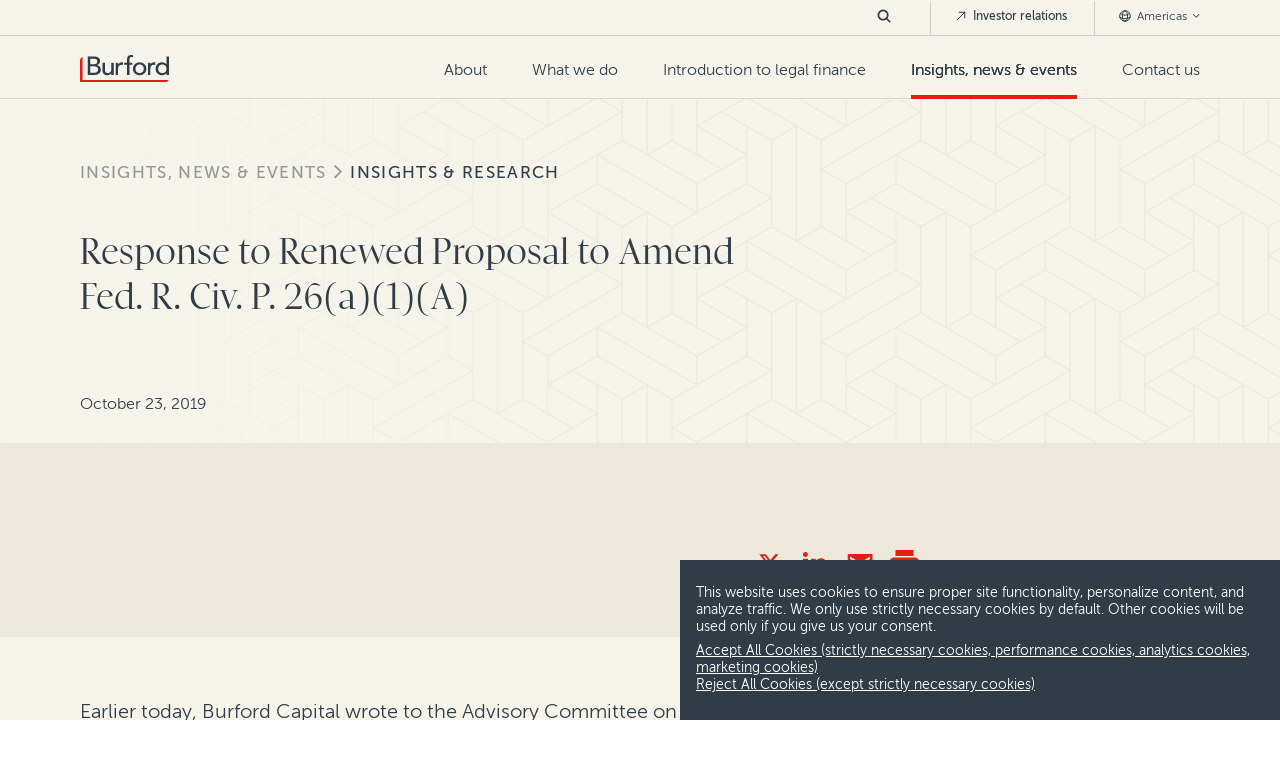

--- FILE ---
content_type: text/html; charset=utf-8
request_url: https://www.burfordcapital.com/insights-news-events/insights-research/response-to-renewed-proposal-to-amend-fed-r-civ-p-26-a-1-a/
body_size: 9952
content:
<!DOCTYPE html>
<html lang="en-US"
      data-env="7eaf709c9a9a4e1eb8339101d20704cb364a1d73">
<head>
    <meta charset="utf-8" />

<title>Response to Renewed Proposal to Amend Fed. R. Civ. P. 26(a)(1)(A) | Burford Capital</title>

<meta name="description" content="Burford Capital wrote to the Advisory Committee on Civil Rules to address a proposal by the U.S. Chamber Institute for Legal Reform" />
<meta name="keywords" content="Legal Finance, Litigation Finance, Litigation Funding, TPF, UK, United Kingdom, US, United States, Europe, Canada, Asia, Australia " />



<meta property="og:type" content="website" />
<meta property="og:title" content="Response to Renewed Proposal to Amend Fed. R. Civ. P. 26(a)(1)(A) | Burford Capital" />
<meta property="og:description" content="Burford Capital wrote to the Advisory Committee on Civil Rules to address a proposal by the U.S. Chamber Institute for Legal Reform" />
<meta property="og:url" content="https://www.burfordcapital.com/insights-news-events/insights-research/response-to-renewed-proposal-to-amend-fed-r-civ-p-26-a-1-a/" />
<meta property="og:site_name" content="Burford Capital" />
<meta property="og:image" content="" />


<meta name="twitter:card" content="summary_large_image" />
<meta name="twitter:site" content="Burford Capital" />
<meta name="twitter:title" content="Response to Renewed Proposal to Amend Fed. R. Civ. P. 26(a)(1)(A) | Burford Capital">
<meta name="twitter:description" content="Burford Capital wrote to the Advisory Committee on Civil Rules to address a proposal by the U.S. Chamber Institute for Legal Reform">
<meta name="twitter:image" content="" />



    <meta name="viewport" content="width=device-width, initial-scale=1">
    <link rel="canonical" href="https://www.burfordcapital.com/insights-news-events/insights-research/response-to-renewed-proposal-to-amend-fed-r-civ-p-26-a-1-a/" />
        <link rel="alternate" hreflang="en-US" href="https://www.burfordcapital.com/insights-news-events/insights-research/response-to-renewed-proposal-to-amend-fed-r-civ-p-26-a-1-a/" />
        <link rel="alternate" hreflang="en-HK" href="https://www.burfordcapital.com/asia/insights-news-events/insights-research/response-to-renewed-proposal-to-amend-fed-r-civ-p-26-a-1-a/" />
        <link rel="alternate" hreflang="en-AU" href="https://www.burfordcapital.com/au/insights-news-events/insights-research/response-to-renewed-proposal-to-amend-fed-r-civ-p-26-a-1-a/" />
        <link rel="alternate" hreflang="en-GB" href="https://www.burfordcapital.com/eu/insights-news-events/insights-research/response-to-renewed-proposal-to-amend-fed-r-civ-p-26-a-1-a/" />
        <link rel="alternate" hreflang="en-AE" href="https://www.burfordcapital.com/uae/insights-news-events/insights-research/response-to-renewed-proposal-to-amend-fed-r-civ-p-26-a-1-a/" />
    <link rel="stylesheet" type="text/css" href="/css/core.css?v=639035290586543635">

    <link rel="stylesheet" type="text/css" href="/vendor/splidejs/splide/dist/css/splide-core.min.css" />

        <link rel="apple-touch-icon" sizes="144x144" href="/media/3fmhkjae/apple-touch-icon-144x144.png">
    <link rel="apple-touch-icon" sizes="152x152" href="/media/l1hahpab/apple-touch-icon-152x152.png">
    <link rel="icon" type="image/png" sizes="32x32" href="/media/aiuguh3e/favicon-32x32.png">
    <link rel="icon" type="image/png" sizes="16x16" href="/media/jwlfsuwb/favicon-16x16.png">
    <link rel="shortcut icon" href="/media/k4fftnck/favicon.ico" />


    
        <script async src="https://ga.jspm.io/npm:es-module-shims@1.8.0/dist/es-module-shims.js"></script>
        <script type="importmap">
            {
            "imports": {"htmx":"/vendor/htmx.org/dist/htmx.min.js?v=639035290586543635","timeline":"/scripts/dist/timeline.es.js?v=639035290586543635","carousel":"/scripts/dist/carousel.es.js?v=639035290586543635","content-search":"/scripts/dist/content-search.es.js?v=639035290586543635","page-navigation":"/scripts/dist/page-navigation.es.js?v=639035290586543635"}
            }
        </script>
            <script>
                var MarketoSiteOptions = {"invalidEmailDomains":["@gmail.","@yahoo.","@hotmail.","@live.","@aol.","@outlook."],"overrideInvalidDomains":[1368,1367,1106,1602,1672,1671,2185],"formPreFillDtoUrl":"https://pages.burfordcapital.com/Form-Pre-Fill_Form-Pre-Fill-DTO-Prod-v2.html"};
            </script>
            <script src="/scripts/vendor/teknkl-formsplus-core-1.0.8.js?v=639035290586543635"></script>
            <script src="/scripts/vendor/teknkl-simpledto-2.0.4.js?v=639035290586543635"></script>
<script type="text/javascript">
    if (window.location == window.parent.location) {
        window.addEventListener('DOMContentLoaded', function (event) {
            loadLocation('https://pro.ip-api.com/json/?fields=1110015&key=DyqiU2u2UmVHB3j');
            document.cookie = "init=true; 1/19/2026 11:15:53 PM; path=/";
        });
    }

    function loadLocation(url) {
        var urls = {"Americas":"/insights-news-events/insights-research/response-to-renewed-proposal-to-amend-fed-r-civ-p-26-a-1-a/","Asia":"/asia/insights-news-events/insights-research/response-to-renewed-proposal-to-amend-fed-r-civ-p-26-a-1-a/","Australia":"/au/insights-news-events/insights-research/response-to-renewed-proposal-to-amend-fed-r-civ-p-26-a-1-a/","Europe":"/eu/insights-news-events/insights-research/response-to-renewed-proposal-to-amend-fed-r-civ-p-26-a-1-a/","Middle East":"/uae/insights-news-events/insights-research/response-to-renewed-proposal-to-amend-fed-r-civ-p-26-a-1-a/"};
        var xhttp;
        xhttp = new XMLHttpRequest();
        xhttp.onreadystatechange = function () {
            if (this.readyState == 4 && this.status == 200) {
                var el = JSON.parse(this.response);
                var reg = el.continent.replace(/\s/g, "");
                if (reg == "NorthAmerica") reg = "Americas";
                console.debug("region=", reg);
                console.debug("state=", el.region);
                document.cookie = "region=" + reg + ";" + "; path=/";
                document.cookie = "state=" + el.region + ";" + "; path=/";
                if (urls[reg]) {
                    location.replace(urls[reg])
                } else {
                    location.reload();
                }
            }
        };
        xhttp.open("GET", url, true);
        xhttp.send();
    }
</script><script type="text/javascript">!function(T,l,y){var S=T.location,k="script",D="instrumentationKey",C="ingestionendpoint",I="disableExceptionTracking",E="ai.device.",b="toLowerCase",w="crossOrigin",N="POST",e="appInsightsSDK",t=y.name||"appInsights";(y.name||T[e])&&(T[e]=t);var n=T[t]||function(d){var g=!1,f=!1,m={initialize:!0,queue:[],sv:"5",version:2,config:d};function v(e,t){var n={},a="Browser";return n[E+"id"]=a[b](),n[E+"type"]=a,n["ai.operation.name"]=S&&S.pathname||"_unknown_",n["ai.internal.sdkVersion"]="javascript:snippet_"+(m.sv||m.version),{time:function(){var e=new Date;function t(e){var t=""+e;return 1===t.length&&(t="0"+t),t}return e.getUTCFullYear()+"-"+t(1+e.getUTCMonth())+"-"+t(e.getUTCDate())+"T"+t(e.getUTCHours())+":"+t(e.getUTCMinutes())+":"+t(e.getUTCSeconds())+"."+((e.getUTCMilliseconds()/1e3).toFixed(3)+"").slice(2,5)+"Z"}(),iKey:e,name:"Microsoft.ApplicationInsights."+e.replace(/-/g,"")+"."+t,sampleRate:100,tags:n,data:{baseData:{ver:2}}}}var h=d.url||y.src;if(h){function a(e){var t,n,a,i,r,o,s,c,u,p,l;g=!0,m.queue=[],f||(f=!0,t=h,s=function(){var e={},t=d.connectionString;if(t)for(var n=t.split(";"),a=0;a<n.length;a++){var i=n[a].split("=");2===i.length&&(e[i[0][b]()]=i[1])}if(!e[C]){var r=e.endpointsuffix,o=r?e.location:null;e[C]="https://"+(o?o+".":"")+"dc."+(r||"services.visualstudio.com")}return e}(),c=s[D]||d[D]||"",u=s[C],p=u?u+"/v2/track":d.endpointUrl,(l=[]).push((n="SDK LOAD Failure: Failed to load Application Insights SDK script (See stack for details)",a=t,i=p,(o=(r=v(c,"Exception")).data).baseType="ExceptionData",o.baseData.exceptions=[{typeName:"SDKLoadFailed",message:n.replace(/\./g,"-"),hasFullStack:!1,stack:n+"\nSnippet failed to load ["+a+"] -- Telemetry is disabled\nHelp Link: https://go.microsoft.com/fwlink/?linkid=2128109\nHost: "+(S&&S.pathname||"_unknown_")+"\nEndpoint: "+i,parsedStack:[]}],r)),l.push(function(e,t,n,a){var i=v(c,"Message"),r=i.data;r.baseType="MessageData";var o=r.baseData;return o.message='AI (Internal): 99 message:"'+("SDK LOAD Failure: Failed to load Application Insights SDK script (See stack for details) ("+n+")").replace(/\"/g,"")+'"',o.properties={endpoint:a},i}(0,0,t,p)),function(e,t){if(JSON){var n=T.fetch;if(n&&!y.useXhr)n(t,{method:N,body:JSON.stringify(e),mode:"cors"});else if(XMLHttpRequest){var a=new XMLHttpRequest;a.open(N,t),a.setRequestHeader("Content-type","application/json"),a.send(JSON.stringify(e))}}}(l,p))}function i(e,t){f||setTimeout(function(){!t&&m.core||a()},500)}var e=function(){var n=l.createElement(k);n.src=h;var e=y[w];return!e&&""!==e||"undefined"==n[w]||(n[w]=e),n.onload=i,n.onerror=a,n.onreadystatechange=function(e,t){"loaded"!==n.readyState&&"complete"!==n.readyState||i(0,t)},n}();y.ld<0?l.getElementsByTagName("head")[0].appendChild(e):setTimeout(function(){l.getElementsByTagName(k)[0].parentNode.appendChild(e)},y.ld||0)}try{m.cookie=l.cookie}catch(p){}function t(e){for(;e.length;)!function(t){m[t]=function(){var e=arguments;g||m.queue.push(function(){m[t].apply(m,e)})}}(e.pop())}var n="track",r="TrackPage",o="TrackEvent";t([n+"Event",n+"PageView",n+"Exception",n+"Trace",n+"DependencyData",n+"Metric",n+"PageViewPerformance","start"+r,"stop"+r,"start"+o,"stop"+o,"addTelemetryInitializer","setAuthenticatedUserContext","clearAuthenticatedUserContext","flush"]),m.SeverityLevel={Verbose:0,Information:1,Warning:2,Error:3,Critical:4};var s=(d.extensionConfig||{}).ApplicationInsightsAnalytics||{};if(!0!==d[I]&&!0!==s[I]){var c="onerror";t(["_"+c]);var u=T[c];T[c]=function(e,t,n,a,i){var r=u&&u(e,t,n,a,i);return!0!==r&&m["_"+c]({message:e,url:t,lineNumber:n,columnNumber:a,error:i}),r},d.autoExceptionInstrumented=!0}return m}(y.cfg);function a(){y.onInit&&y.onInit(n)}(T[t]=n).queue&&0===n.queue.length?(n.queue.push(a),n.trackPageView({})):a()}(window,document,{
src: "https://js.monitor.azure.com/scripts/b/ai.2.min.js", // The SDK URL Source
crossOrigin: "anonymous", 
cfg: { // Application Insights Configuration
    connectionString: 'InstrumentationKey=21343caf-db4f-4b98-9a63-2c30975a8c8d;IngestionEndpoint=https://northeurope-2.in.applicationinsights.azure.com/'
}});</script></head>

<body>
    <header id="main-header" >
    <div id="header-skip-container" role="navigation"><a id="header-skip" href="#page-main">Skip to content</a></div>
    <a href="/">
            <img src="/media/lw1pborx/logo.svg" alt="Burford Capital Logo Light" class="header-logo-light">
            <img src="/media/hbmc0xth/logo.svg" alt="Burford Capital Logo Dark" class="header-logo-dark">
    </a>

    <form id="nav-search-mobile" class="nav-search" action="/search/">
        <button type="button" class="search-button"><img src="/images/icons/dark-slate/dark-slate-icon-search.svg" alt="search" width="20" height="20"></button>
        <div class="search-content">
            <input type="search" name="Keyword" placeholder="Search Burford Capital" value="">
            <button type="button" class="search-close-button"><img src="/images/icons/dark-slate/dark-slate-icon-close.svg" alt="close search" width="19" height="19"></button>
        </div>
    </form>

    <button id="hamburger" aria-label="Toggle Mobile Menu" aria-controls="main-nav" aria-haspopup="true" aria-expanded="false">
        <span id="ham-1"></span>
        <span id="ham-2"></span>
        <span id="ham-3"></span>
    </button>

        <nav id="main-nav">
            <ul id="primary-nav">
        <li >
                <a href="/about-us/" >
                    About
                </a>
                <button class="mobile-nav-expand" aria-label="expand menu" aria-haspopup="true" aria-expanded="true"></button>
                <ul class="nested-depth-0">
        <li >
                <a href="/about-us/" >
                    About Burford
                </a>
        </li>
        <li >
                <a href="/about-us/our-team/" >
                    Our team
                </a>
        </li>
        <li >
                <a href="/about-us/careers/" >
                    Careers
                </a>
        </li>

                </ul>
        </li>
        <li >
                <a href="/what-we-do/" >
                    What we do
                </a>
                <button class="mobile-nav-expand" aria-label="expand menu" aria-haspopup="true" aria-expanded="true"></button>
                <ul class="nested-depth-0 is-deeper">
        <li >
                <a href="/what-we-do/" >
                    Overview
                </a>
        </li>
        <li >
                <a href="/what-we-do/for-businesses/" >
                    For businesses
                </a>
        </li>
        <li >
                <a href="/what-we-do/for-law-firms/" >
                    For law firms
                </a>
                <button class="mobile-nav-expand" aria-label="expand menu" aria-haspopup="true" aria-expanded="true"></button>
                <ul class="nested-depth-1">
        <li >
                <a href="/what-we-do/law-firm-equity-solutions/" >
                    Law firm equity solutions
                </a>
        </li>

                </ul>
        </li>
        <li >
                <a href="/what-we-do/disputes-we-finance/" >
                    Disputes we finance
                </a>
                <button class="mobile-nav-expand" aria-label="expand menu" aria-haspopup="true" aria-expanded="true"></button>
                <ul class="nested-depth-1">
        <li >
                <a href="/what-we-do/disputes-we-finance/antitrust-competition/" >
                    Antitrust &amp; competition
                </a>
        </li>
        <li >
                <a href="/what-we-do/disputes-we-finance/asset-recovery/" >
                    Asset recovery &amp; judgment enforcement
                </a>
        </li>
        <li >
                <a href="/what-we-do/disputes-we-finance/bankruptcy-insolvency/" >
                    Bankruptcy &amp; insolvency
                </a>
        </li>
        <li >
                <a href="/what-we-do/disputes-we-finance/general-commercial-litigation/" >
                    General commercial litigation
                </a>
        </li>
        <li >
                <a href="/what-we-do/disputes-we-finance/international-arbitration/" >
                    International arbitration
                </a>
        </li>
        <li >
                <a href="/what-we-do/disputes-we-finance/patent-ip/" >
                    Patent &amp; IP
                </a>
        </li>
        <li >
                <a href="/what-we-do/disputes-we-finance/securities-litigation/" >
                    Securities litigation
                </a>
        </li>

                </ul>
        </li>
        <li >
                <a href="/what-we-do/where-we-are/" >
                    Where we are
                </a>
                <button class="mobile-nav-expand" aria-label="expand menu" aria-haspopup="true" aria-expanded="true"></button>
                <ul class="nested-depth-1">
        <li >
                <a href="/what-we-do/where-we-are/americas/" >
                    Americas
                </a>
        </li>
        <li >
                <a href="/what-we-do/where-we-are/asia/" >
                    Asia
                </a>
        </li>
        <li >
                <a href="/what-we-do/where-we-are/australia/" >
                    Australia
                </a>
        </li>
        <li >
                <a href="/what-we-do/where-we-are/europe/" >
                    Continental Europe
                </a>
        </li>
        <li >
                <a href="/what-we-do/where-we-are/united-kingdom/" >
                    United Kingdom
                </a>
        </li>
        <li >
                <a href="/what-we-do/where-we-are/middle-east/" >
                    Middle East
                </a>
        </li>

                </ul>
        </li>
        <li >
                <a href="/what-we-do/case-studies/" >
                    Case studies
                </a>
        </li>

                </ul>
        </li>
        <li >
                <a href="/introduction-to-legal-finance/" >
                    Introduction to legal finance
                </a>
        </li>
        <li              class="current-section"
>
                <a href="/insights-news-events/" >
                    Insights, news &amp; events
                </a>
                <button class="mobile-nav-expand" aria-label="expand menu" aria-haspopup="true" aria-expanded="true"></button>
                <ul class="nested-depth-0">
        <li >
                <a href="/insights-news-events/burford-quarterly/" >
                    The Burford Quarterly
                </a>
        </li>
        <li              class="current-section"
>
                <a href="/insights-news-events/insights-research/" >
                    Insights &amp; research
                </a>
        </li>
        <li >
                <a href="/insights-news-events/news-press-releases/" >
                    News &amp; press releases
                </a>
        </li>
        <li >
                <a href="/insights-news-events/events-webcasts/" >
                    Events &amp; webcasts
                </a>
        </li>

                </ul>
        </li>
        <li >
                <a href="/contact-us/" >
                    Contact us
                </a>
        </li>
            </ul>

            <ul id="secondary-nav">
                <li>
                    <form id="nav-search-desktop" class="nav-search" action="/search/">
                        <button type="button" class="search-button">
                            <svg width="14" height="14" viewBox="0 0 20 20" fill="none" xmlns="http://www.w3.org/2000/svg">
                                <path d="M18 18L13.3806 13.3806M13.3806 13.3806C14.6309 12.1304 15.3333 10.4347 15.3333 8.66663C15.3333 6.89853 14.6309 5.20285 13.3806 3.95261C12.1304 2.70237 10.4347 2 8.66663 2C6.89853 2 5.20285 2.70237 3.95261 3.95261C2.70237 5.20285 2 6.89853 2 8.66663C2 10.4347 2.70237 12.1304 3.95261 13.3806C5.20285 14.6309 6.89853 15.3333 8.66663 15.3333C10.4347 15.3333 12.1304 14.6309 13.3806 13.3806Z" stroke="#303D47" stroke-width="2.5" stroke-linecap="square" stroke-linejoin="round" />
                            </svg>
                        </button>
                        <div class="search-content">
                            <input type="search" name="Keyword" placeholder="Search Burford Capital" value="">
                            <button type="button" class="search-close-button">
                                <svg width="12" height="12" viewBox="0 0 19 19" fill="none" xmlns="http://www.w3.org/2000/svg">
                                    <title>close search</title>
                                    <path d="M19 1.91357L17.0864 0L9.5 7.58643L1.91357 0L0 1.91357L7.58643 9.5L0 17.0864L1.91357 19L9.5 11.4136L17.0864 19L19 17.0864L11.4136 9.5L19 1.91357Z" fill="#303D47" />
                                </svg>
                            </button>
                        </div>
                    </form>
                </li>
                    <li>
                        <a href="https://investors.burfordcapital.com/overview/default.aspx" class="external-nav" target="_blank">
                            <svg width="12" height="12" viewBox="0 0 12 12" fill="none" xmlns="http://www.w3.org/2000/svg">
                                <path d="M2.25 9.75L9.75 2.25M9.75 2.25H4.125M9.75 2.25V7.875" stroke="#303D47" stroke-linecap="round" stroke-linejoin="round" />
                            </svg>
                            Investor relations
                        </a>
                    </li>
                <li>
                    <button class="region-nav">
                        <svg width="12" height="12" viewBox="0 0 12 12" fill="none" xmlns="http://www.w3.org/2000/svg">
                            <path d="M6 11.25C7.16375 11.2499 8.29452 10.8634 9.21477 10.151C10.135 9.43865 10.7926 8.44084 11.0843 7.31425M6 11.25C4.83625 11.2499 3.70548 10.8634 2.78523 10.151C1.86499 9.43865 1.20738 8.44084 0.915669 7.31425M6 11.25C7.44958 11.25 8.625 8.89917 8.625 6C8.625 3.10083 7.44958 0.75 6 0.75M6 11.25C4.55042 11.25 3.375 8.89917 3.375 6C3.375 3.10083 4.55042 0.75 6 0.75M11.0843 7.31425C11.1922 6.89425 11.25 6.45383 11.25 6C11.2514 5.09707 11.0189 4.20916 10.5751 3.42283M11.0843 7.31425C9.52868 8.17664 7.7787 8.62779 6 8.625C4.1555 8.625 2.42242 8.14958 0.915669 7.31425M0.915669 7.31425C0.805271 6.8849 0.749608 6.44332 0.750002 6C0.750002 5.06375 0.995002 4.18408 1.42492 3.42283M6 0.75C6.93114 0.749612 7.84562 0.996959 8.64961 1.46666C9.4536 1.93637 10.1182 2.61151 10.5751 3.42283M6 0.75C5.06886 0.749612 4.15438 0.996959 3.35039 1.46666C2.5464 1.93637 1.88185 2.61151 1.42492 3.42283M10.5751 3.42283C9.30498 4.52296 7.68031 5.12742 6 5.125C4.25117 5.125 2.65167 4.48333 1.42492 3.42283" stroke="#303D47" stroke-linecap="round" stroke-linejoin="round" />
                        </svg>
                        Americas
                        <svg class="region-arrow" width="11" height="6" viewBox="0 0 11 6" fill="none" xmlns="http://www.w3.org/2000/svg">
                            <path d="M10.0566 0.943726L5.05664 5.94373L0.0566407 0.943726L0.944141 0.0562263L5.05664 4.16873L9.16914 0.0562264L10.0566 0.943726Z" fill="#303D47" />
                        </svg>
                    </button>
                    <ul class="regions-list">
                            <li><a href="/insights-news-events/insights-research/response-to-renewed-proposal-to-amend-fed-r-civ-p-26-a-1-a/">Americas</a></li>
                            <li><a href="/asia/insights-news-events/insights-research/response-to-renewed-proposal-to-amend-fed-r-civ-p-26-a-1-a/">Asia</a></li>
                            <li><a href="/au/insights-news-events/insights-research/response-to-renewed-proposal-to-amend-fed-r-civ-p-26-a-1-a/">Australia</a></li>
                            <li><a href="/eu/insights-news-events/insights-research/response-to-renewed-proposal-to-amend-fed-r-civ-p-26-a-1-a/">Europe</a></li>
                            <li><a href="/uae/insights-news-events/insights-research/response-to-renewed-proposal-to-amend-fed-r-civ-p-26-a-1-a/">Middle East</a></li>
                    </ul>
                </li>
            </ul>
        </nav>
</header>
    <div id="page-main">
        <main class="p-resource">
    <section class="c-patterned-background bg-darkBeige  without-image" style="--background-image: url('/media/wytbqnq2/resources.svg')">
        <div class="section-wrapper bg-beige color-darkSlate">
            <div class="section-content">
                <div class="backdrop"></div>
                    <ul id="breadcrumbs">
            <li><a href="/insights-news-events/">Insights, news &amp; events</a></li>
            <li><a href="/insights-news-events/insights-research/">Insights &amp; research</a></li>
    </ul>

                <div class="row">
                    <div class="col-sm-12 col-xs-12">
                        <div class="content-wrapper">
                            <div class="resource-heading">
                                <h1>Response to Renewed Proposal to Amend Fed. R. Civ. P. 26(a)(1)(A)</h1>
                            </div>
                            <div class="resource-meta">
                                <div class="publish-date">October 23, 2019</div>
                            </div>
                        </div>
                    </div>
                </div>
            </div>
        </div>
    </section>
    <section class="c-article-summary bg-darkBeige color-darkSlate section-wrapper bottom-padding-sm">
        <div class="section-content">
            <div class="row">
                <div class="col-sm-7 col-xs-12">
                </div>
                    <div class="col-sm-5 col-xs-12">
                        <ul class="page-actions">
                            <li>
    <a href="https://twitter.com/intent/tweet?url=https://www.burfordcapital.com/insights-news-events/insights-research/response-to-renewed-proposal-to-amend-fed-r-civ-p-26-a-1-a/" rel="nofollow" target="_blank" class="action action-plain_red action-icon_twitter" title="Post about Response to Renewed Proposal to Amend Fed. R. Civ. P. 26(a)(1)(A)"></a>
</li>
<li>
    <a href="https://www.linkedin.com/shareArticle?url=https://www.burfordcapital.com/insights-news-events/insights-research/response-to-renewed-proposal-to-amend-fed-r-civ-p-26-a-1-a/" rel="nofollow" target="_blank" class="action action-plain_red action-icon_linkedin" title="Share Response to Renewed Proposal to Amend Fed. R. Civ. P. 26(a)(1)(A) on LinkedIn"></a>
</li>
<li>
    <a href="/cdn-cgi/l/email-protection#[base64]" rel="nofollow" target="_blank" class="action action-plain_red action-icon_email" title="Email Response to Renewed Proposal to Amend Fed. R. Civ. P. 26(a)(1)(A)"></a>
</li>
<li>
    <a href="javascript:print()" rel="nofollow" class="action action-plain_red action-icon_print-solid" title="Print Response to Renewed Proposal to Amend Fed. R. Civ. P. 26(a)(1)(A)"></a>
</li>
                        </ul>
                    </div>
            </div>
        </div>
    </section>
    <section class="s-resource-content">
<div class="umb-block-list">
<div class="block-component-rich-text-row" >
    <section class="section-wrapper top-padding-lg bottom-padding-lg color-darkSlate bg-beige">
    <div class="section-content">
        <div class="c-rich-text">
            <p style="text-align: left;">Earlier today, Burford Capital wrote to the Advisory Committee on Civil Rules to address a proposal by the U.S. Chamber Institute for Legal Reform to amend Rule 26 of the Federal Rules of Civil Procedure.</p>
<p>In its proposal – which the Committee already declined to adopt in 2014 and again in 2016 – the Chamber urged the Committee to amend Rule 26 to “require the disclosure of third-party litigation funding arrangements in any civil action filed in federal court.”</p>
<p>The Chamber’s renewed request does not merit the Committee’s reconsideration. The full text of Burford’s letter to the Committee is available <a href="http://www.burfordcapital.com/wp-content/uploads/2017/09/2017-09-01-Burford-Comment-to-Advisory-Committe-on-Civil-Rules.pdf">here</a>.</p>
        </div>
    </div>
</section>
</div></div>
    </section>
</main>
    <section class="bg-beige color-darkSlate section-wrapper top-padding-lg">
        <div class="section-content">
            <div class="c-story_list variation_basic-vertical">
        <div class="header-row">
                <h2 class="h5">The latest from Burford</h2>
                <div class="actions">
                    <div class="umb-block-list">
<div class="block-component-button" >
    <a href="/insights-news-events/insights-research/" class="action action-primary_red action-icon_default">Read all</a>
</div></div>

                </div>
        </div>
    <div class="story-list-wrapper "
    >
            <div class="story-wrapper">
                <a class="c-story_basic-vertical" href="/insights-news-events/insights-research/saudi-family-disputes/" >
    <span class="featured-image"><img src="/media/d1gcvj4x/joe-durkin.jpg?width=410&height=274&v=1d9cbab003aa5f0" alt=""  width="410" height="274" /></span>
    <span class="info">
        <span class="subheading color-red">Blog</span>
        <span class="headline">Disputes in Saudi family-owned businesses: Where risk really arises</span>
        <span class="meta">
            <span class="author">Joe Durkin</span>
            <span class="duration"></span>
        </span>
    </span>
</a>
            </div>
            <div class="story-wrapper">
                <a class="c-story_basic-vertical" href="/insights-news-events/insights-research/the-economics-of-litigation-a-gc-s-decision-making-guide/" >
    <span class="featured-image"><img src="/media/xnrmvug3/philipp-liebfried-08660_bw_lores.jpg?width=410&height=274&v=1d9f34604f47450" alt=""  width="410" height="274" /></span>
    <span class="info">
        <span class="subheading color-red">Blog</span>
        <span class="headline">The economics of litigation: A GC&#x2019;s decision-making guide</span>
        <span class="meta">
            <span class="author">Philipp Leibfried</span>
            <span class="duration"></span>
        </span>
    </span>
</a>
            </div>
            <div class="story-wrapper">
                <a class="c-story_basic-vertical" href="/insights-news-events/insights-research/settle-smarter-how-data-and-valuation-reframe-high-stakes-disputes/" >
    <span class="featured-image"><img src="/media/3f1fxed2/adobestock_411810562_sm.jpg?width=410&height=274&v=1d9f307e2270930" alt=""  width="410" height="274" /></span>
    <span class="info">
        <span class="subheading color-red">Blog</span>
        <span class="headline">Settle smarter: How data and valuation reframe high stakes disputes</span>
        <span class="meta">
            <span class="author">James MacKinnon</span>
            <span class="duration"></span>
        </span>
    </span>
</a>
            </div>
    </div>
</div>

        </div>
    </section>

    </div><!-- END page-main -->
        <section class="footer-cta section-wrapper">
        <div class="section-content">
            <h2 class="h4">Get in touch</h2>
            <p class="p3">We welcome inquiries about Burford financing and other ways Burford can help clients and law firms. Please click the button below to complete a contact form or email us directly.</p>
                <a class="action action-primary_slate action-icon_default" href="/contact-us/">Contact Us</a>
        </div>
    </section>
<footer class="section-wrapper bg-darkSlate">
    <div class="section-content">
        <div class="col-section col-no-margin">
                <div class="footer-logo col-xs-12 col-md-2">
                    <a href="/" rel="nofollow"><img src="/media/lw1pborx/logo.svg" alt="Burford Capital Logo Light" /></a>
                </div>
                <ul class="footer-primary col-xs-12 col-md-9 col-section">
        <li>
                    <h2>About</h2>
                <button class="mobile-nav-expand" aria-label="expand menu" aria-haspopup="true" aria-expanded="true"></button>
                <ul class="nested-depth-0">
        <li>
                <a href="/about-us/our-team/" >
                    Our team
                </a>
        </li>
        <li>
                <a href="/about-us/careers/" >
                    Careers
                </a>
        </li>
        <li>
                <a href="/contact-us/" >
                    Contact us
                </a>
        </li>

                </ul>
        </li>
        <li>
                    <h2>What we do</h2>
                <button class="mobile-nav-expand" aria-label="expand menu" aria-haspopup="true" aria-expanded="true"></button>
                <ul class="nested-depth-0">
        <li>
                <a href="/what-we-do/for-businesses/" >
                    For businesses
                </a>
        </li>
        <li>
                <a href="/what-we-do/for-law-firms/" >
                    For law firms
                </a>
        </li>
        <li>
                <a href="/what-we-do/disputes-we-finance/" >
                    Disputes we finance
                </a>
        </li>
        <li>
                <a href="/what-we-do/where-we-are/" >
                    Where we are
                </a>
        </li>
        <li>
                <a href="/what-we-do/case-studies/" >
                    Case studies
                </a>
        </li>

                </ul>
        </li>
        <li>
                    <h2>Learn more</h2>
                <button class="mobile-nav-expand" aria-label="expand menu" aria-haspopup="true" aria-expanded="true"></button>
                <ul class="nested-depth-0">
        <li>
                <a href="/introduction-to-legal-finance/" >
                    Introduction to legal finance
                </a>
        </li>
        <li>
                <a href="/insights-news-events/burford-quarterly/" >
                    The Burford Quarterly
                </a>
        </li>
        <li>
                <a href="/insights-news-events/events-webcasts/" >
                    Events &amp; webcasts
                </a>
        </li>
        <li>
                <a href="/insights-news-events/insights-research/" >
                    Research &amp; insights
                </a>
        </li>
        <li>
                <a href="/insights-news-events/news-press-releases/" >
                    News &amp; press releases
                </a>
        </li>

                </ul>
        </li>
                </ul>
            <ul class="footer-social col-xs-12 col-md-1">
                    <li><a href="https://twitter.com/BurfordCapital" target="_blank" rel="nofollow" class="twitter-link">X</a></li>
                    <li><a href="https://www.linkedin.com/company/burford-capital/" target="_blank" rel="nofollow" class="linkedin-link">LinkedIn</a></li>
                    <li><a href="https://www.instagram.com/burford_capital/" target="_blank" rel="nofollow" class="instagram-link">Instagram</a></li>
            </ul>
        </div>
    </div>
    <hr>
    <div class="section-content">
        <div class="col-section disclaimer-copy">
            <div class="footnotes">
<p>This material has been prepared by Burford Capital Limited (together with its subsidiaries, <strong><em>“Burford Capital”</em></strong>) solely for informational purposes, is not intended to be relied upon as a forecast, research or investment advice and is not a recommendation, offer or solicitation to subscribe for, buy or sell any securities, products or services or to adopt any investment strategy. The opinions expressed in this material are as of the date of this material and are subject to change at any time without notice, and Burford Capital does not have any responsibility to update this material to account for such changes. Unless otherwise specified, information contained in this material is sourced from and reflects the views and opinions of Burford Capital. Certain information contained in this material has been obtained from sources other than Burford Capital. While such information is believed to be reliable for purposes used in this material, no representation or warranty, either express or implied, is made as to fairness, accuracy, reasonableness or completeness thereof, and Burford Capital does not take any responsibility for such information. Certain information contained in this material discusses general market activity, industry or sector trends or other broad-based economic, market or political conditions and should not be construed as research or investment advice. There can be no assurances that any of the trends described in this material will continue or will not reverse. Past events and trends do not imply, predict or guarantee, and are not necessarily indicative of, future events or results. The information contained in this material is not intended to provide, and should not be relied upon for, accounting, legal or tax advice or investment recommendations. Reliance upon information in this material is at the sole discretion of the reader.</p>
<p>This material may contain “forward-looking statements”. Although Burford Capital believes that the assumptions, expectations, projections, intentions and beliefs about future results and events reflected in forward-looking statements have a reasonable basis and are expressed in good faith, forward-looking statements involve known and unknown risks, uncertainties and other factors, which could cause Burford Capital’s actual results and events to differ materially from (and be more negative than) future results and events expressed, targeted, projected or implied by these forward-looking statements. The forward-looking statements speak only as of the date of this material and, except as required by applicable law, Burford Capital undertakes no obligation to update or revise any forward-looking statements, whether as a result of new information, future events or otherwise.</p>
</div>
        </div>
        <div class="col-section col-no-margin">
            <div class="copyright col-xs-12 col-md-2">&copy; Burford Capital LLC 2026</div>
                <ul class="footer-secondary col-xs-12 col-md-10">
                        <li><a href="/terms-and-conditions/" >
    Terms and conditions
</a></li>
                        <li><a href="/global-privacy-notice/" >
    Global Privacy Notice
</a></li>
                        <li><a href="/modern-slavery-act/" >
    Modern slavery act
</a></li>
                </ul>
        </div>
    </div>
</footer>
    <section class="cookie-banner cookie-banner--theme-side section-wrapper bg-darkSlate color-white">
        <div class="section-content">
            <div class="col-section col-no-margin">
                <div class="col-xs-12">
                    <p class="cursor-hover">This website uses cookies to ensure proper site functionality, personalize content, and analyze traffic. We only use strictly necessary cookies by default. Other cookies will be used only if you give us your consent.</p>
                    <p class="actions">
                        <a aria-label="allow cookies"
                           data-action="https://www.burfordcapital.com/umbraco/api/consent/UpdateConsent?policy=Allow">
                            Accept All Cookies (strictly necessary cookies, performance cookies, analytics cookies, marketing cookies)
                        </a>
                        <a aria-label="decline cookies"
                           data-action="https://www.burfordcapital.com/umbraco/api/consent/UpdateConsent?policy=Deny">
                            Reject All Cookies (except strictly necessary cookies)
                        </a>
                    </p>
                </div>
            </div>
        </div>
    </section>


        <!-- Insert Scripts Here -->
        <script data-cfasync="false" src="/cdn-cgi/scripts/5c5dd728/cloudflare-static/email-decode.min.js"></script><script src="https://ajax.googleapis.com/ajax/libs/jquery/3.6.0/jquery.min.js"></script>
        <script src="https://pages.burfordcapital.com/js/forms2/js/forms2.min.js"></script>
        <script src="/scripts/main.js?v=639035290586543635"></script>
</body>

</html>


--- FILE ---
content_type: image/svg+xml
request_url: https://www.burfordcapital.com/images/icons/default/icon-print-solid.svg
body_size: -131
content:
<svg width="31" height="27" viewBox="0 0 31 27" fill="none" xmlns="http://www.w3.org/2000/svg">
<path d="M24.4336 0V5.97656H6.43359V0H24.4336ZM24.8555 13.0781C25.1367 13.3594 25.4883 13.5 25.9102 13.5C26.332 13.5 26.6836 13.3594 26.9648 13.0781C27.293 12.7969 27.457 12.4453 27.457 12.0234C27.457 11.6016 27.293 11.25 26.9648 10.9688C26.6836 10.6406 26.332 10.4766 25.9102 10.4766C25.4883 10.4766 25.1367 10.6406 24.8555 10.9688C24.5742 11.25 24.4336 11.6016 24.4336 12.0234C24.4336 12.4453 24.5742 12.7969 24.8555 13.0781ZM21.4102 23.9766V16.5234H9.45703V23.9766H21.4102ZM25.9102 7.52344C27.1289 7.52344 28.1836 7.96875 29.0742 8.85938C29.9648 9.75 30.4102 10.8047 30.4102 12.0234V21.0234H24.4336V27H6.43359V21.0234H0.457031V12.0234C0.457031 10.8047 0.902344 9.75 1.79297 8.85938C2.68359 7.96875 3.73828 7.52344 4.95703 7.52344H25.9102Z" fill="#E21F15"/>
</svg>


--- FILE ---
content_type: image/svg+xml
request_url: https://www.burfordcapital.com/media/hbmc0xth/logo.svg
body_size: 2504
content:
<svg width="110" height="34" viewBox="0 0 110 34" fill="none" xmlns="http://www.w3.org/2000/svg">
<g id="Logo">
<path id="Vector" d="M3.16303 30.8127L3.17581 30.8006V1.92627L0 5.16596V33.8809V34.0001H106.728L109.911 30.8127H3.16303Z" fill="#E21F15"/>
<path id="Vector_2" d="M12.7116 21.9461H17.3773C17.9153 21.9418 18.4521 21.8936 18.9823 21.8019C19.5582 21.7093 20.1127 21.514 20.6195 21.2252C21.1301 20.934 21.5706 20.5342 21.9099 20.054C22.2623 19.5628 22.439 18.9106 22.4398 18.0974C22.4398 16.7492 21.9873 15.7385 21.0824 15.0652C20.1776 14.3919 18.9533 14.0549 17.4096 14.0541H12.7116V21.9461ZM12.7116 11.3601H17.0464C17.6135 11.363 18.1792 11.3038 18.7334 11.1837C19.2316 11.0794 19.7041 10.8774 20.1236 10.5893C20.5168 10.3159 20.8397 9.95332 21.066 9.53126C21.2992 9.10336 21.4158 8.57893 21.4158 7.95796C21.428 7.09152 21.1083 6.25324 20.5221 5.61504C19.9255 4.95271 18.9873 4.62134 17.7077 4.62093H12.7116V11.3601ZM9.53516 1.93001H17.6748C18.6293 1.92261 19.5805 2.04126 20.5039 2.28288C21.3747 2.51894 22.125 2.86633 22.7549 3.32506C23.3844 3.78642 23.8948 4.39127 24.2436 5.08939C24.6087 5.80527 24.7912 6.64465 24.7912 7.60753C24.7912 8.91314 24.4162 9.97722 23.6663 10.7998C22.9163 11.6223 21.9449 12.2258 20.7521 12.6103V12.6748C21.4432 12.7134 22.1191 12.8933 22.7379 13.2035C23.3437 13.5055 23.8876 13.9182 24.3416 14.4203C24.8008 14.9352 25.1649 15.5274 25.4172 16.1694C25.6861 16.8541 25.8208 17.584 25.8139 18.3195C25.8139 19.3461 25.5989 20.2497 25.169 21.0305C24.7361 21.8139 24.131 22.4887 23.3992 23.0041C22.6046 23.5588 21.7193 23.9706 20.7831 24.2209C19.7374 24.5055 18.6576 24.6456 17.5738 24.637H9.53516V1.93001Z" fill="#303D47"/>
<path id="Vector_3" d="M41.7163 24.6422H38.7352V22.2999H38.6689C38.2937 23.1131 37.6432 23.771 36.7172 24.2735C35.7912 24.776 34.7213 25.0271 33.5073 25.0267C32.766 25.0315 32.0288 24.9181 31.3232 24.6909C30.6549 24.4755 30.0403 24.12 29.5205 23.6481C29.0022 23.1772 28.5885 22.5728 28.2794 21.8351C27.9703 21.0973 27.816 20.2253 27.8164 19.219V9.43359H30.7975V18.4177C30.7975 19.1235 30.8969 19.7276 31.0956 20.2301C31.2944 20.7327 31.558 21.1393 31.8866 21.45C32.2118 21.7572 32.6018 21.9875 33.0279 22.124C33.4605 22.2628 33.9121 22.333 34.3664 22.3321C34.9524 22.3379 35.5348 22.2403 36.0869 22.0437C36.6153 21.8528 37.0913 21.5402 37.4765 21.1312C37.8735 20.7138 38.1826 20.1847 38.4036 19.5439C38.6247 18.903 38.7348 18.1433 38.734 17.2648V9.43359H41.7151L41.7163 24.6422Z" fill="#303D47"/>
<path id="Vector_4" d="M44.0758 9.43348H47.0569V11.7758H47.1226C47.3241 11.3654 47.5924 10.9914 47.9166 10.6691C48.2466 10.3373 48.6194 10.0508 49.0251 9.81738C49.4466 9.57632 49.8961 9.38774 50.3635 9.25583C50.8368 9.11835 51.3271 9.0481 51.82 9.04716C52.2679 9.04204 52.7137 9.10711 53.1414 9.24002L53.0088 12.3513C52.7655 12.2868 52.5221 12.2335 52.2787 12.1913C52.0377 12.1487 51.7934 12.1271 51.5487 12.1268C50.0934 12.1268 48.9796 12.5225 48.2074 13.3138C47.4351 14.1051 47.0498 15.3353 47.0514 17.0043V24.6421H44.0703L44.0758 9.43348Z" fill="#303D47"/>
<path id="Vector_5" d="M58.1066 11.936H54.7324V9.43373H58.1066V6.03282C58.1066 4.00079 58.5091 2.48731 59.3142 1.49239C60.1193 0.497462 61.5036 0 63.4671 0C63.7981 0 64.1449 0.0121678 64.5087 0.0328531C64.9055 0.0595819 65.2989 0.124162 65.6835 0.225713L65.3531 2.7913C65.0854 2.68917 64.8083 2.61377 64.5257 2.5662C64.2411 2.5219 63.9535 2.50034 63.6654 2.50171C63.1142 2.50171 62.6732 2.58181 62.3422 2.74202C62.0224 2.89316 61.7524 3.13252 61.5641 3.43194C61.3664 3.75982 61.2419 4.12652 61.199 4.50697C61.141 4.98088 61.1134 5.45803 61.1163 5.93547V9.4319H64.6577V11.9342H61.0822V24.6423H58.1066V11.936Z" fill="#303D47"/>
<path id="Vector_6" d="M68.5495 17.0376C68.5424 17.7651 68.666 18.488 68.9146 19.1718C69.1335 19.7939 69.483 20.3619 69.9396 20.8378C70.3961 21.3137 70.9492 21.6864 71.5617 21.9309C72.2013 22.1986 72.918 22.3322 73.7117 22.3318C74.5055 22.3314 75.2224 22.1978 75.8624 21.9309C76.4754 21.6871 77.0289 21.3147 77.4857 20.8387C77.9424 20.3627 78.2918 19.7943 78.5101 19.1718C78.9952 17.7904 78.9952 16.2848 78.5101 14.9034C78.292 14.2807 77.9428 13.7122 77.486 13.2362C77.0292 12.7602 76.4755 12.3879 75.8624 12.1443C75.2236 11.877 74.5067 11.7436 73.7117 11.744C72.9168 11.7444 72.2001 11.8778 71.5617 12.1443C70.949 12.3885 70.3957 12.7611 69.9391 13.237C69.4825 13.7129 69.1332 14.2811 68.9146 14.9034C68.6661 15.5872 68.5425 16.3101 68.5495 17.0376ZM65.3731 17.0376C65.3644 15.9664 65.5842 14.9057 66.018 13.9263C66.4402 12.9752 67.0412 12.1141 67.7884 11.3899C68.5528 10.654 69.4512 10.0716 70.4349 9.67424C72.5393 8.84036 74.8824 8.84036 76.9867 9.67424C77.9705 10.0716 78.8689 10.654 79.6332 11.3899C80.3799 12.1134 80.9804 12.9739 81.4018 13.9245C81.8358 14.9039 82.0558 15.9646 82.0473 17.0358C82.055 18.1128 81.8351 19.1793 81.4018 20.1653C80.9852 21.1196 80.3835 21.9817 79.6314 22.7017C78.8635 23.4291 77.9657 24.0057 76.9849 24.4016C74.8806 25.2355 72.5374 25.2355 70.4331 24.4016C69.4523 24.0057 68.5545 23.4291 67.7866 22.7017C67.0349 21.9814 66.4332 21.1193 66.0162 20.1653C65.5834 19.1798 65.3636 18.114 65.3713 17.0376" fill="#303D47"/>
<path id="Vector_7" d="M84.0146 9.43351H86.9927V11.7758H87.0615C87.262 11.3657 87.5293 10.9917 87.8524 10.6692C88.1822 10.337 88.555 10.0506 88.9609 9.81741C89.3824 9.57624 89.8319 9.38765 90.2993 9.25586C90.7722 9.1183 91.2621 9.04805 91.7546 9.04719C92.2033 9.04178 92.65 9.10686 93.0785 9.24005L92.9458 12.3514C92.7025 12.2869 92.4591 12.2335 92.2158 12.1914C91.9747 12.1487 91.7305 12.1271 91.4857 12.1269C90.03 12.1269 88.916 12.5225 88.1438 13.3138C87.3715 14.1052 86.9862 15.3353 86.9878 17.0043V24.6421H84.0098L84.0146 9.43351Z" fill="#303D47"/>
<path id="Vector_8" d="M101.765 22.3324C102.559 22.3324 103.276 22.1987 103.915 21.9314C104.528 21.6874 105.082 21.3148 105.538 20.8387C105.995 20.3627 106.344 19.7943 106.563 19.1718C107.048 17.7907 107.048 16.2856 106.563 14.9045C106.344 14.2818 105.995 13.7133 105.538 13.2372C105.08 12.7611 104.527 12.3886 103.913 12.1448C103.274 11.8775 102.557 11.7441 101.763 11.7445C100.97 11.7449 100.253 11.8784 99.6127 12.1448C98.9997 12.3888 98.4463 12.7613 97.9896 13.2374C97.533 13.7135 97.1837 14.282 96.9655 14.9045C96.4796 16.2854 96.4796 17.7908 96.9655 19.1718C97.1837 19.7943 97.533 20.3628 97.9896 20.8389C98.4463 21.3149 98.9997 21.6875 99.6127 21.9314C100.253 22.1983 100.97 22.332 101.763 22.3324M109.903 24.6442H106.922V22.4601H106.856C106.282 23.2737 105.493 23.9051 104.49 24.354C103.518 24.7955 102.464 25.0249 101.396 25.0269C100.183 25.0269 99.085 24.8241 98.1038 24.4185C97.1553 24.034 96.2987 23.4535 95.59 22.715C94.8923 21.9849 94.3467 21.1234 93.985 20.1805C93.6094 19.2184 93.4219 18.1703 93.4223 17.0363C93.4121 15.956 93.6029 14.8832 93.985 13.8727C94.3402 12.9216 94.89 12.0551 95.5992 11.3287C96.3084 10.6022 97.1615 10.0319 98.1038 9.65407C99.0846 9.24847 100.182 9.04568 101.396 9.04568C102.493 9.03976 103.577 9.27487 104.573 9.73438C105.566 10.1959 106.327 10.822 106.856 11.6125H106.922V1.92627H109.903V24.6442Z" fill="#303D47"/>
</g>
</svg>
